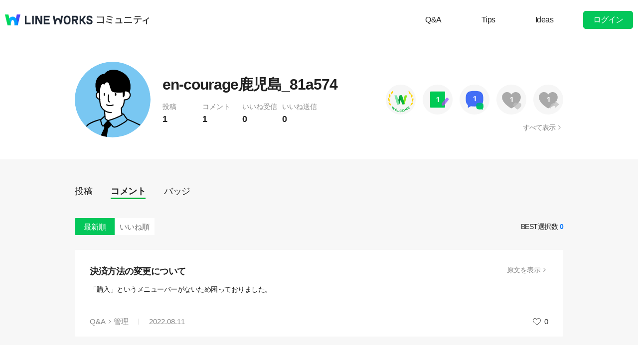

--- FILE ---
content_type: text/html;charset=UTF-8
request_url: https://community.worksmobile.com/jp/members/120002501691738/comments
body_size: 4021
content:
<!doctype html>
<html xmlns="http://www.w3.org/1999/xhtml" lang="ja">
<head>
    <html xmlns="http://www.w3.org/1999/xhtml">

    <!-- Google Tag Manager -->
    <script>
        var serviceType = 'community';
        var country = 'jp';
        var gtmCode = '';

        if(serviceType == 'community') {
        	gtmCode = 'GTM-5F38Q3H';
        } else if(serviceType == 'forum' && country == 'kr') {
			gtmCode = 'GTM-KKRMZ98';
        } else if(serviceType == 'forum' && country == 'jp') {
			gtmCode = 'GTM-WS9QDK9';
		}

        (function(w,d,s,l,i){w[l]=w[l]||[];w[l].push(
		{'gtm.start': new Date().getTime(),event:'gtm.js'}
    	);var f=d.getElementsByTagName(s)[0],
		j=d.createElement(s),dl=l!='dataLayer'?'&l='+l:'';j.async=true;j.src=
		'https://www.googletagmanager.com/gtm.js?id='+i+dl;f.parentNode.insertBefore(j,f);
	    })(window,document,'script','dataLayer',gtmCode);
    </script>
    <!-- End Google Tag Manager -->


    <meta http-equiv="Content-Type" content="text/html; charset=UTF-8">
    <meta content="IE=edge" http-equiv="X-UA-Compatible">
    <meta name="viewport" content="width=device-width,initial-scale=1.0,minimum-scale=1.0,maximum-scale=1.0">
    <link rel="shortcut icon" type="image/png"
          href="/favicon.ico">
    <html><link href="/jp/css/community.c224256c84913f0.css" rel="stylesheet">

    
    <!-- 메타 태그 정의 ogtag, twitter tag, seo -->
    
    
        
    <title>プロフィール - LINE WORKSコミュニティ</title>
    <meta name="description" content="LINE WORKSコミュニティユーザーのプロフィール情報と、ユーザーが作成したスレッドとコメントなどの活動履歴を確認することができます。">
    <meta property="og:locale" content="ja_JP">
    <meta property="og:type" content="website">
    <meta property="og:title" content="プロフィール">
    <meta property="og:description" content="プロフィール情報と、ユーザーが作成したスレッドとコメントなどの活動履歴を確認することができます。">
    <meta property="og:url" content="http://community.worksmobile.com/jp/members/120002501691738/comments">
    <meta property="og:image" content="https://static.worksmobile.net/static/wm/developers/LW_BI_Appicon@2x.png">
    <meta property="og:site_name" content="LINE WORKSコミュニティ">
    <meta name="twitter:card" content="summary">
    <meta name="twitter:title" content="プロフィール">
    <meta name="twitter:description" content="プロフィール情報と、ユーザーが作成したスレッドとコメントなどの活動履歴を確認することができます。">
    <meta name="twitter:url" content="http://community.worksmobile.com/jp/members/120002501691738/comments">
    <meta name="twitter:image" content="https://static.worksmobile.net/static/wm/developers/LW_BI_Appicon@2x.png">
    <meta name="twitter:site" content="LINE WORKSコミュニティ">
    <meta name="twitter:creator" content="LINE WORKSコミュニティ">
    <meta name="robots" content="noindex"/>

    
    

    
        <meta name="google-site-verification" content="7UYIulutLgVTZ7KjpBTsHMkW9M9Q2qYWpjXF88I98oQ"/>
    
</head>
<!-- [D] language class : ko_KR / en_US / ja_JP / zh_TW / zh_CN  -->
<body class="ja_JP"
      data-locale="ja_JP">

<a href="#content" class="skip">Content</a>

<!-- [D] if main page, add .main class -->
<!-- [D] if width of document less than 1000px, add .mobile class -->
<div class="ly_mobile _layer_mobile" style="display: none; z-index: 40;">
    
    
    <div class="ly_content _alert_layer" style="display: none;">
    <h3 class="blind"></h3>
    <div class="ly_inner">
        <h4 class="_alert_message"></h4>
        <div class="btn_area">
            <button type="button" class="btn tx_point _alert_ok">OK</button>
        </div>
    </div>
</div>
    <div class="ly_content _confirm_layer" style="display: none;">
    <h3 class="blind"></h3>
    <div class="ly_inner">
        <h4 class="_confirm_title"></h4>
        <p class="text _confirm_body"></p>
        <div class="btn_area">
            <button type="button" class="btn _confirm_cancel">キャンセル</button>
            <button type="button" class="btn tx_point _confirm_ok">OK</button>
        </div>
    </div>
</div>
</div>
<!-- layer -->
<div id="community" class="
      mypage_page
      
      
      on_board
      ">
    <div id="" class="community_inner _community_inner">
        <html xmlns="http://www.w3.org/1999/xhtml">
<header class="_header" id="header">
    <div class="wrap">
        <h1 class="lineworks _lineworks"><a href="https://line-works.com" target="_blank">@BRAND@ WORKS</a></h1>
        <h2 class="community _community"><a href="/jp">コミュニティ</a></h2>

        <!-- [D] 검색어 입력창 포커스시, .open 클래스 추가해주세요. -->
        
        <div class="util">
            <!--for subPage-->
            <ul class="menu board">
                <li value="1001">
                    <a class="menu_link" href="/jp/posts?boardNo=1001">Q&amp;A</a>
                </li>
                <li value="1002">
                    <a class="menu_link" href="/jp/posts?boardNo=1002">Tips</a>
                </li>
                <li value="1003">
                    <a class="menu_link" href="/jp/posts?boardNo=1003">Ideas</a>
                </li>
            </ul>
            <ul class="menu">
                <li><a target="_blank" href="https://help.worksmobile.com/jp">ヘルプセンター</a></li>
            </ul>
            
            <button type="button" class="btn point _btnLogin"><strong>ログイン</strong></button>
        </div>
        
        
    </div>

    
</header>

        

        
        <div class="community_container _community_container">
            
    <div class="visual_spot _visual_spot">
    </div>

    <div id="contents">
        <div class="spot_myarea">
            <div class="myarea_inner">
                <div class="profile">
                    <p class="thmb"><img class="_profileImage"
                                         src="https://ssl.pstatic.net/static/pwe/wm/community/profile/profile-10-152.svg"
                    ></p>
                    
                    <p class="name">en-courage鹿児島_81a574</p>

                    <ul class="myinfo">
                        <li><span>投稿</span><strong>1</strong></li>
                        <li><span>コメント</span><strong>1</strong>
                        </li>
                        <li><span>いいね受信</span><strong>0</strong>
                        </li>
                        <li><span>いいね送信</span><strong>0</strong>
                        </li>
                    </ul>
                </div>
                <div class="my_badge">
                    <div class="badge_area">
                        <span class="item_badge">
                            <img src="https://ssl.pstatic.net/static/pwe/wm/community/badge/badge-welcome.svg"
                                 alt="Welcome バッジ"
                                 class="img_badge">
                        </span><span class="item_badge">
                            <img src="https://ssl.pstatic.net/static/pwe/wm/community/badge/badge-post-1.svg"
                                 alt="投稿 +1"
                                 class="img_badge">
                        </span><span class="item_badge">
                            <img src="https://ssl.pstatic.net/static/pwe/wm/community/badge/badge-comment-1.svg"
                                 alt="コメント +1"
                                 class="img_badge">
                        </span><span class="item_badge inactive">
                            <img src="https://ssl.pstatic.net/static/pwe/wm/community/badge/badge-liked-1-dim.svg"
                                 alt="いいね受信 +1"
                                 class="img_badge">
                        </span><span class="item_badge inactive">
                            <img src="https://ssl.pstatic.net/static/pwe/wm/community/badge/badge-like-1-dim.svg"
                                 alt="いいね送信 +1"
                                 class="img_badge">
                        </span>
                    </div>
                    <a href="/jp/members/120002501691738/badges" class="link_all">すべて表示</a>
                </div>
            </div>
        </div>

        <div class="wrap">

            <div class="util_menu">
                <p class="menu"><a class="_profilePost"
                                   href="/jp/members/120002501691738/posts">投稿</a></p>
                <p class="menu"><a class="_profileComment selected"
                                   href="/jp/members/120002501691738/comments">コメント</a></p>
                <p class="menu"><a class="_profileBadge"
                                   href="/jp/members/120002501691738/badges">バッジ</a></p>
            </div>

            <div class="util_info">
                
                <ul class="util_category">
                    <li class="menu selected"><a
                            href="/jp/members/120002501691738/comments?orderBy=recent">最新順</a>
                    </li>
                    <li class="menu"><a
                            href="/jp/members/120002501691738/comments?orderBy=like">いいね順</a></li>
                </ul>
                <div class="best_reply_info">
                    BEST選択数
                    <em>0</em>
                </div>
            </div>

            
            
            

            <ul class="list my_list reply">
                <!-- 게시글 -->
                

                <!-- 덧글 -->
                <li class="item"
                >
                    <div class="link_original _go_detail"><a
                            href="/jp/posts/5606">原文を表示</a></div>
                    <h4 class="h_sbj"><a href="/jp/posts/5606">決済方法の変更について</a>
                    </h4>
                    
                    
                    <p class="txt">
                        <a
                                href="/jp/posts/5606?scrollToCommentNo=12909">
                            
                            「購入」というメニューバーがないため困っておりました。
                        </a>
                    </p>
                    <div class="box">
                        <p class="infor">
                            <span class="menu">
                                <a href="/jp/posts?boardNo=1001">Q&amp;A</a>
                            </span>
                            <span class="cate">
                                <a href="/jp/posts?categoryNo=2&amp;boardNo=1001">管理</a>
                            </span>
                            <span class="m_infor">
                                <span class="date">2022.08.11</span>
                            </span>
                        </p>
                        <div class="utile">
                            <span class="like"><i>いいね</i></span><span class="likeit">0</span>
                        </div>
                    </div>
                </li>
            </ul>

            

            
                <input type="hidden" id="totalElementCount" value="1">
                <input type="hidden" id="page" value="1">
                <input type="hidden" id="size" value="10">
                <div class="paginate _paginate"></div>
            
        </div>
    </div>

            <html xmlns="http://www.w3.org/1999/xhtml">
<div id="footer">
    <div class="inner_cover">
        <div class="nav_cover">
            <h3>LINE WORKS コミュニティ</h3>
            <ul class="link">
                <li><a href="/jp/posts?boardNo=1001">Q&amp;A</a></li>
                <li><a href="/jp/posts?boardNo=1002">Tips</a></li>
                <li><a href="/jp/posts?boardNo=1003">Ideas</a></li>
            </ul>
        </div>
        <div class="nav_cover nav_cover_biz">
            <h3>LINE WORKS</h3>
            <ul class="link">
                <li><a target="_blank" href="https://line-works.com">LINE WORKS 紹介</a></li>
                <li><a target="_blank" href="https://line-works.com/download/">ダウンロード</a></li>
                <li><a target="_blank" href="https://help.worksmobile.com/jp">ヘルプセンター</a></li>
                <li class="this"><a href="https://community.worksmobile.com/jp/">コミュニティ</a></li>
                <li><a target="_blank" href="https://developers.worksmobile.com/jp/">Developers</a></li>
            </ul>
        </div>
    </div>

    <div class="copyright">
        <div class="inner_cover">
            <address>ⓒ LINE WORKS Corp.</address>
            <h3 class="blind">コミュニティ利用規約</h3>
            <ul class="terms">
                <li>
                    <a href="/jp/terms">コミュニティ利用規約</a>
                </li>
            </ul>
            <h3 class="blind">SNS</h3>
            <ul class="sns_link">
                <li><a href="https://www.youtube.com/channel/UCjWj1hW5UlsEzf1YZ8zAGcQ" target="_blank" class="youtube"><i class="blind">Youtube</i></a></li>
                <li><a href="https://line.me/R/ti/p/@line_works?from=page&openQrModal=true&searchId=line_works"
                       target="_blank" class="line"><i class="blind">LINE</i></a></li>
                <li><a href="https://twitter.com/lineworks_jp" target="_blank" class="twitter"><i class="blind">Twitter</i></a></li>
                <li><a href="https://www.facebook.com/worksmobilejapan/" target="_blank" class="facebook"><i class="blind">Facebook</i></a></li>
            </ul>
        </div>
    </div>
</div>

        </div>
    </div>
</div>
<!-- script 에서 사용할 데이터-->


<div id="properties" style="display:none;" data-servicetype="community" data-country="jp" data-ismobile="false"></div>
<div id="urlProperties" style="display:none;"></div>
<!-- js -->

    <script src="/jp/js/vendors.c224256c84913f0.js"></script><script src="/jp/js/1.c224256c84913f0.js"></script><script src="/jp/js/header.c224256c84913f0.js"></script><script src="/jp/js/default.c224256c84913f0.js"></script><script src="/jp/js/footer.c224256c84913f0.js"></script><script src="/jp/js/2.c224256c84913f0.js"></script><script src="/jp/js/member.c224256c84913f0.js"></script>

</body>
</html>

--- FILE ---
content_type: image/svg+xml
request_url: https://ssl.pstatic.net/static/pwe/wm/community/badge/badge-comment-1.svg
body_size: 993
content:
<svg xmlns="http://www.w3.org/2000/svg" xmlns:xlink="http://www.w3.org/1999/xlink" width="100" height="100" viewBox="0 0 100 100">
    <defs>
        <path id="ms2vy02wsa" d="M0 0L100 0 100 99.999 0 99.999z"/>
    </defs>
    <g fill="none" fill-rule="evenodd">
        <g>
            <g>
                <g transform="translate(-761 -1114) translate(761 1114)">
                    <mask id="6371v1dipb" fill="#fff">
                        <use xlink:href="#ms2vy02wsa"/>
                    </mask>
                    <path fill="#F6F6F6" d="M100 50c0 27.614-22.386 50-50 50S0 77.614 0 50C0 22.386 22.386 0 50 0s50 22.387 50 50" mask="url(#6371v1dipb)"/>
                </g>
                <path fill="#426EF6" d="M78.077 34.83c-.642-2.673-2.142-5.542-4.702-8.052-2.51-2.46-5.562-3.76-8.225-4.314-10.099-1.837-20.2-1.837-30.302 0-2.663.554-5.715 1.854-8.224 4.314-2.562 2.51-4.062 5.379-4.702 8.053-1.738 8.199-1.738 16.397 0 24.595.64 2.676 2.14 5.544 4.702 8.054.42.413.858.779 1.305 1.127v8.227c0 .46.498.749.897.52l8.925-5.1c9.134 1.344 18.266 1.2 27.4-.461 2.662-.554 5.714-1.854 8.224-4.313 2.56-2.51 4.06-5.378 4.702-8.054 1.738-8.198 1.738-16.396 0-24.595" transform="translate(-761 -1114) translate(761 1114)"/>
                <path fill="#FFF" d="M52.55 38.27c.46.005.842.111 1.142.318.298.209.449.543.445 1.001l-.122 14.559c-.004.46-.158.792-.462.994-.304.202-.662.303-1.075.3-.414-.003-.771-.11-1.072-.317-.298-.208-.447-.542-.443-1.001l.103-12.302-3.091 1.731c-.401.219-.774.26-1.121.121-.35-.136-.617-.382-.805-.731-.173-.318-.226-.658-.158-1.023.066-.364.283-.647.65-.849l4.049-2.198c.415-.219.774-.374 1.077-.466.303-.092.598-.138.884-.136" transform="translate(-761 -1114) translate(761 1114)"/>
                <path fill="#00C663" d="M56.157 66.881c.267-1.114.892-2.309 1.958-3.354 1.045-1.023 2.315-1.564 3.424-1.795 4.206-.764 8.411-.764 12.616 0 1.108.231 2.38.772 3.424 1.795 1.065 1.045 1.69 2.24 1.958 3.354.723 3.413.723 6.826 0 10.24-.268 1.114-.893 2.307-1.958 3.352-.175.172-.358.325-.543.471v3.278c0 .257-.277.418-.5.29l-3.589-2.05c-3.804.56-7.606.498-11.408-.193-1.109-.23-2.379-.772-3.424-1.796-1.066-1.045-1.69-2.238-1.958-3.352-.723-3.414-.723-6.827 0-10.24" transform="translate(-761 -1114) translate(761 1114)"/>
                <path fill="#00AB90" d="M73.375 67.48c1.48-1.453 2.598-3.026 3.408-4.611-.857-.606-1.79-.961-2.628-1.137-4.205-.764-8.41-.764-12.616 0-1.108.231-2.38.772-3.424 1.796-1.066 1.045-1.691 2.239-1.958 3.353-.43 2.028-.597 4.054-.516 6.081 3.17-.211 6.339-.593 9.509-1.17 2.663-.553 5.715-1.853 8.225-4.312" transform="translate(-761 -1114) translate(761 1114)"/>
            </g>
        </g>
    </g>
</svg>
